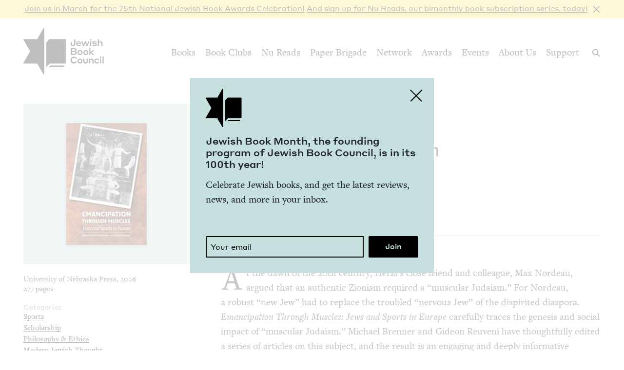

--- FILE ---
content_type: text/html; charset=UTF-8
request_url: https://www.jewishbookcouncil.org/book/emancipation-through-muscles-jews-and-sports-in-europe
body_size: 11279
content:
<!DOCTYPE html>
<html lang="en" dir="ltr" prefix="og: https://ogp.me/ns#">
  <head>
    <meta charset="utf-8" />
<link rel="canonical" href="https://www.jewishbookcouncil.org/book/emancipation-through-muscles-jews-and-sports-in-europe" />
<link rel="image_src" href="https://www.jewishbookcouncil.org/sites/default/files/styles/largest/public/images/emancipation.through.muscles.jpg" />
<meta property="og:site_name" content="Jewish Book Council" />
<meta property="og:type" content="book" />
<meta property="og:url" content="https://www.jewishbookcouncil.org/book/emancipation-through-muscles-jews-and-sports-in-europe" />
<meta property="og:title" content="Emancipation Through Muscles: Jews and Sports in Europe" />
<meta property="og:description" content="At the dawn of the 20th century, Herzl’s close friend and colleague, Max Nordeau, argued that an authentic Zionism required a “muscular Judaism.” For Nordeau, a robust “new" />
<meta property="og:image:url" content="https://www.jewishbookcouncil.org/sites/default/files/styles/book_cover_teal/public/images/emancipation.through.muscles.jpg" />
<meta property="og:image:width" content="325" />
<meta property="og:image:height" content="330" />
<meta property="og:updated_time" content="2019-02-24T22:00:29+0000" />
<meta property="article:tag" content="europe" />
<meta property="book:isbn" content="0-8032-1355-7" />
<meta property="book:release_date" content="2006" />
<meta property="book:tag" content="europe" />
<meta name="twitter:card" content="summary" />
<meta name="twitter:site" content="@JewishBook" />
<meta name="twitter:title" content="Emancipation Through Muscles: Jews and Sports in Europe" />
<meta name="twitter:description" content="At the dawn of the 20th century, Herzl’s close friend and colleague, Max Nordeau, argued that an authentic Zionism required a “muscular Judaism.” For Nordeau, a robust “new" />
<meta name="twitter:creator" content="@" />
<meta name="twitter:image" content="https://www.jewishbookcouncil.org/sites/default/files/styles/book_cover_teal/public/images/emancipation.through.muscles.jpg" />
<meta name="Generator" content="Drupal 10 (https://www.drupal.org); Commerce 3" />
<meta name="MobileOptimized" content="width" />
<meta name="HandheldFriendly" content="true" />
<meta name="viewport" content="width=device-width, initial-scale=0.86, maximum-scale=5.0, minimum-scale=0.86" />
<script type="application/ld+json">{
    "@context": "https://schema.org",
    "@graph": [
        {
            "@type": "Book",
            "@id": "24741",
            "name": "Emancipation Through Muscles: Jews and Sports in Europe",
            "url": "https://www.jewishbookcouncil.org/book/emancipation-through-muscles-jews-and-sports-in-europe",
            "description": "At the dawn of the 20th century, Herzl’s close friend and colleague, Max Nordeau, argued that an authentic Zionism required a “muscular Judaism.” For Nordeau, a robust “new",
            "image": {
                "@type": "ImageObject",
                "representativeOfPage": "True",
                "url": "https://www.jewishbookcouncil.org/sites/default/files/styles/book_cover_teal/public/images/emancipation.through.muscles.jpg",
                "width": "325",
                "height": "330"
            }
        }
    ]
}</script>
<meta http-equiv="x-ua-compatible" content="IE=edge" />
<link rel="icon" href="/themes/custom/jbc_theme/images/favicon.png" type="image/png" />

    <title>Emancipation Through Muscles: Jews and Sports in Europe | Jewish Book Council</title>
    <link rel="stylesheet" media="all" href="/sites/default/files/css/css_qi-_i5Csi3FJf8J4vKxrKipjqPm-RiFEXt3lAoQ8HP4.css?delta=0&amp;language=en&amp;theme=jbc_theme&amp;include=eJxFjVsOAiEUQzeEw5LMBRrAXB6hoMHVO3Fi_GlOTz_qVchtnRDGX1xASgR_vbZwbm3gpFFE8xvm4fx9JhTYqM2J3ji35hpNlyFxSE-0YawuevzNsWpfTjMTguHmRLmOnxkv2m8epYWl-ABnSjrf" />
<link rel="stylesheet" media="all" href="/sites/default/files/css/css_Nj_628oupKA0Rp4xCBp7bRsRsWPoKARstbV07uMI-gs.css?delta=1&amp;language=en&amp;theme=jbc_theme&amp;include=eJxFjVsOAiEUQzeEw5LMBRrAXB6hoMHVO3Fi_GlOTz_qVchtnRDGX1xASgR_vbZwbm3gpFFE8xvm4fx9JhTYqM2J3ji35hpNlyFxSE-0YawuevzNsWpfTjMTguHmRLmOnxkv2m8epYWl-ABnSjrf" />

    
    <script async src="https://www.googletagmanager.com/gtag/js?id=G-5XCJLCP670"></script>
    <script>
      window.dataLayer = window.dataLayer || [];
      function gtag(){dataLayer.push(arguments);}
      gtag('js', new Date());
      gtag('config', 'G-5XCJLCP670');
    </script>
  </head>
  <body class="page-node-24741 path-node page-node-type-book">
        <a href="#main-content" class="visually-hidden skip-link">
      Skip to main content
    </a>
    <div class="jbc-site-alert yellow"><div class="alert bs-site-alert alert-info" role="alert" style="display:none;"><button type="button" class="close" data-dismiss="alert" aria-label="Close"><span aria-hidden="true">&times;</span></button><p><a href="https://www.jewishbookcouncil.org/events/75th-national-jewish-book-awards-celebration">Join us in March for the 75th Nation­al Jew­ish Book Awards Celebration!</a> <a href="https://www.nureads.org/">And sign up for Nu Reads, our bimonthly book subscription series, today!</a></p></div></div><div class="announcement-modal" tabindex="-1" role="dialog"><div class="announcement-modal-dialog" role="document"><div class="announcement-modal-content">
<article class="node node--type-announcement node--view-mode-full teal">
  <button type="button">Close</button>
  <div class="node__content">
          <div class="logo"></div>
        <div class="text">
      <h5><span class="field field--name-title field--type-string field--label-hidden">Jew­ish Book Month, the found­ing pro­gram of Jew­ish Book Coun­cil, is in its <span class="numbers">100</span>th&nbsp;year!&nbsp;</span>
</h5>
      
              
            <div class="field field--name-field-newsletter-signup-cta field--type-text-long field--label-hidden field__item"><div>Celebrate Jewish books, and get the latest reviews, news, and more in your inbox.</div><div><br>&nbsp;</div></div>
        <form class="newsletter-signup-form">
      <div class="input-group">
        <input class="form-control" name="email_address" placeholder="Your email" type="email" />
        <div class="invalid-feedback">
          Invalid email address
        </div>
      </div>
      <input name="submit" type="submit" value="Join" />
    </form>
  
          </div>
  </div>

</article>
</div></div></div>
      <div class="dialog-off-canvas-main-canvas" data-off-canvas-main-canvas>
    <div class="layout-container">
  <header class="navbar navbar-expand-lg fixed-top" role="banner">
    <div class="container-fluid">
      <button
        class="navbar-toggler collapsed"
        type="button"
        data-toggle="collapse"
        data-target="#navbarSupportedContent"
        aria-controls="navbarSupportedContent"
        aria-expanded="false"
        aria-label="Toggle navigation"
      >
        <span class="navbar-toggler-icon"></span>
      </button>
      <div class="container-brand">
        <a class="brand" href="/">
          <div class="logo"></div>
          <div class="logotype"></div>
          <div class="logo-hover"></div>
          <div class="logotype-hover"></div>
                    <h1 class="visually-hidden">
            Emancipation Through Muscles: Jews and Sports in Europe | Jewish Book Council
          </h1>
                  </a>
      </div>
      <div class="collapse navbar-collapse" id="navbarSupportedContent">
                  <div class="region region-primary-menu">
    <nav role="navigation" aria-labelledby="block-mainnavigation-menu" id="block-mainnavigation" class="navbar-nav block block-menu navigation menu--main">
            
  <h2 class="visually-hidden" id="block-mainnavigation-menu">Main navigation</h2>
  

        
              <ul class="menu nav">
                    <li class="menu-item menu-item--expanded">
        <a href="/books" data-drupal-link-system-path="node/1011">Books</a>
                                        <div class="mega-menu">
          <div class="inner">
            <div class="container-fluid">
              <div class="row">
                <div class="mega-menu-blurb">
                  <p>Find the lat­est book reviews, read­ing lists, and edi­tors’ books, and search JBC’s data­base of over <span class="numbers">8</span>,<span class="numbers">000</span> titles.&nbsp;</p>

                </div>
                <div class="mega-menu-items">
                  <ul class="menu nav mega-menu-items-list">
                          <li class="menu-item">
        <a href="/books/search" data-drupal-link-system-path="books/search">Book Search</a>
              </li>
                <li class="menu-item">
        <a href="/books/reading-lists" data-drupal-link-system-path="node/32851">Reading Lists</a>
              </li>
                <li class="menu-item">
        <a href="/books/israel-bookshelf" data-drupal-link-system-path="node/32180">Israel Bookshelf</a>
              </li>
                <li class="menu-item">
        <a href="/books/global-jewish-literary-alliance" data-drupal-link-system-path="node/37322">Global Jewish Literary Alliance</a>
              </li>
                <li class="menu-item">
        <a href="/books/review-for-us" data-drupal-link-system-path="node/1013">Review for Us</a>
              </li>
                <li class="menu-item">
        <a href="/books/submit-a-book-for-review" data-drupal-link-system-path="node/1012">Submit a Book for Review</a>
              </li>
        </ul>
                  </div> <!-- /.mega-menu-items -->
              <div class="mega-menu-featured">
                <p class="mega-menu-featured-heading">Editors&#039; Picks</p>
                                  <div class="mega-menu-featured-items-and-products">
                                          
<article class="node node--type-book node--view-mode-mega-menu">
 
  <div class="node__content">
    <a href="/book/the-book-of-lost-hours">
      
                    <div class="field field--name-field-image field--type-image field--label-hidden field__item">  <img loading="lazy" src="/sites/default/files/styles/mega_menu/public/images/the%20book%20of%20lost%20hours.png" width="120" height="181" alt="Cover of The Book of Lost Hours" class="image-style-mega-menu" />


</div>
            
      
      <div class="details"><span class="field field--name-title field--type-string field--label-hidden">The Book of Lost&nbsp;Hours</span>
</div>
    </a>
  </div>

</article>

                                          
<article class="node node--type-book node--view-mode-mega-menu">
 
  <div class="node__content">
    <a href="/book/the-jewish-south-an-american-history">
      
                    <div class="field field--name-field-image field--type-image field--label-hidden field__item">  <img loading="lazy" src="/sites/default/files/styles/mega_menu/public/images/the%20jewish%20south_0.png" width="120" height="181" alt="Cover of The Jewish South: An American History" class="image-style-mega-menu" />


</div>
            
      
      <div class="details"><span class="field field--name-title field--type-string field--label-hidden">The Jew­ish South: An Amer­i­can History</span>
</div>
    </a>
  </div>

</article>

                                                          </div> <!-- /.mega-menu-featured-items-and-products -->
                              </div> <!-- /.mega-menu-featured -->
            </div> <!-- /.row -->
          </div> <!-- /.container-fluid -->
        </div> <!-- /.inner -->
      </div> <!-- /.mega-menu -->
      
              </li>
                <li class="menu-item menu-item--expanded">
        <a href="/book-clubs" data-drupal-link-system-path="node/30703">Book Clubs</a>
                                        <div class="mega-menu">
          <div class="inner">
            <div class="container-fluid">
              <div class="row">
                <div class="mega-menu-blurb">
                  <p>Find the lat­est month­ly picks, dis­cus­sion ques­tions and resource guides, and the lat­est books in paperback.</p>
                </div>
                <div class="mega-menu-items">
                  <ul class="menu nav mega-menu-items-list">
                          <li class="menu-item">
        <a href="/book-clubs/monthly-picks" data-drupal-link-system-path="node/30708">Monthly Picks</a>
              </li>
                <li class="menu-item">
        <a href="/book-clubs/starting-a-book-club" data-drupal-link-system-path="node/33395">Starting a Book Club</a>
              </li>
                <li class="menu-item">
        <a href="/book-clubs/live-chat" data-drupal-link-system-path="node/35873">Live Chat</a>
              </li>
                <li class="menu-item">
        <a href="/book-clubs/jbc-discussion-guides" data-drupal-link-system-path="book-clubs/jbc-discussion-guides">Book Club Guides</a>
              </li>
        </ul>
                  </div> <!-- /.mega-menu-items -->
              <div class="mega-menu-featured">
                <p class="mega-menu-featured-heading">January Picks</p>
                                  <div class="mega-menu-featured-items-and-products">
                                          
<article class="node node--type-book node--view-mode-mega-menu">
 
  <div class="node__content">
    <a href="/book/typewriter-beach">
      
                    <div class="field field--name-field-image field--type-image field--label-hidden field__item">  <img loading="lazy" src="/sites/default/files/styles/mega_menu/public/images/typewriter%20beach.png" width="120" height="183" alt="Cover of Typewriter Beach" class="image-style-mega-menu" />


</div>
            
      
      <div class="details"><span class="field field--name-title field--type-string field--label-hidden">Type­writer Beach</span>
</div>
    </a>
  </div>

</article>

                                          
<article class="node node--type-book node--view-mode-mega-menu">
 
  <div class="node__content">
    <a href="/book/the-art-spy-the-extraordinary-untold-tale-of-wwii-resistance-hero-rose-valland">
      
                    <div class="field field--name-field-image field--type-image field--label-hidden field__item">  <img loading="lazy" src="/sites/default/files/styles/mega_menu/public/images/the%20art%20spy.png" width="120" height="181" alt="Cover of The Art Spy: The Extraordinary Untold Tale of WWII Resistance Hero Rose Valland" class="image-style-mega-menu" />


</div>
            
      
      <div class="details"><span class="field field--name-title field--type-string field--label-hidden">The Art Spy: The Extra­or­di­nary Untold Tale of <span class="caps">WWII</span> Resis­tance Hero Rose Valland</span>
</div>
    </a>
  </div>

</article>

                                                          </div> <!-- /.mega-menu-featured-items-and-products -->
                              </div> <!-- /.mega-menu-featured -->
            </div> <!-- /.row -->
          </div> <!-- /.container-fluid -->
        </div> <!-- /.inner -->
      </div> <!-- /.mega-menu -->
      
              </li>
                <li class="menu-item">
        <a href="https://www.nureads.org/" title="Nu Reads">Nu Reads</a>
              </li>
                <li class="menu-item menu-item--expanded">
        <a href="https://www.jewishbookcouncil.org/node/40834">Paper Brigade</a>
                                        <div class="mega-menu">
          <div class="inner">
            <div class="container-fluid">
              <div class="row">
                <div class="mega-menu-blurb">
                  <p>JBC’s annu­al print lit­er­ary jour­nal, <em>Paper Brigade,</em> and its dig­i­tal coun­ter­part, <span class="caps">PB</span> Dai­ly, pro­vide a&nbsp;snap­shot of the Jew­ish lit­er­ary land­scape in Amer­i­ca and abroad.&nbsp;</p>
                </div>
                <div class="mega-menu-items">
                  <ul class="menu nav mega-menu-items-list">
                          <li class="menu-item menu-item--collapsed">
        <a href="https://www.jewishbookcouncil.org/paper-brigade">Literary Journal</a>
              </li>
                <li class="menu-item">
        <a href="https://www.jewishbookcouncil.org/pb-daily">PB Daily</a>
              </li>
        </ul>
                  </div> <!-- /.mega-menu-items -->
              <div class="mega-menu-featured">
                <p class="mega-menu-featured-heading">The Latest Issues</p>
                                  <div class="mega-menu-featured-items-and-products">
                                                              <article class="node node--type-product node--view-mode-mega-menu">
  <a href="/shop/paper-brigade-volume-9" class="node__content">
    <div class="image">
      
                    <div class="field field--name-field-image field--type-image field--label-hidden field__item">  <img loading="lazy" src="/sites/default/files/styles/mega_menu/public/shop/PB%202026%20front%20cover_1.png" width="120" height="169" alt="" class="image-style-mega-menu" />


</div>
            
      
    </div>
    <div class="details">
      <div>
                    <div class="field field--name-title field--type-string field--label-hidden field__item">Paper Brigade Vol­ume&nbsp;<span class="numbers">9</span></div>
            </div>
      <div class="price">
                    <div class="product--variation-field--variation_price__26 field field--name-price field--type-commerce-price field--label-hidden field__item">$25.00</div>
            </div>
    </div>
  </a>
</article>

                                          <article class="node node--type-product node--view-mode-mega-menu">
  <a href="/shop/paper-brigade-volume-eight" class="node__content">
    <div class="image">
      
                    <div class="field field--name-field-image field--type-image field--label-hidden field__item">  <img loading="lazy" src="/sites/default/files/styles/mega_menu/public/shop/PB%202025%20Cover%20Website.png" width="120" height="169" alt="" class="image-style-mega-menu" />


</div>
            
      
    </div>
    <div class="details">
      <div>
                    <div class="field field--name-title field--type-string field--label-hidden field__item">Paper Brigade Vol­ume&nbsp;Eight</div>
            </div>
      <div class="price">
                    <div class="product--variation-field--variation_price__24 field field--name-price field--type-commerce-price field--label-hidden field__item">$25.00</div>
            </div>
    </div>
  </a>
</article>

                                      </div> <!-- /.mega-menu-featured-items-and-products -->
                              </div> <!-- /.mega-menu-featured -->
            </div> <!-- /.row -->
          </div> <!-- /.container-fluid -->
        </div> <!-- /.inner -->
      </div> <!-- /.mega-menu -->
      
              </li>
                <li class="menu-item menu-item--expanded">
        <a href="/jbc-authors" data-drupal-link-system-path="node/30709">Network</a>
                                        <div class="mega-menu">
          <div class="inner">
            <div class="container-fluid">
              <div class="row">
                <div class="mega-menu-blurb">
                  
                </div>
                <div class="mega-menu-items">
                  <ul class="menu nav mega-menu-items-list">
                          <li class="menu-item">
        <a href="/jbc-authors/network" data-drupal-link-system-path="node/30710">Network</a>
              </li>
                <li class="menu-item">
        <a href="/jbc-authors/read-on" data-drupal-link-system-path="node/30711">Read On</a>
              </li>
                <li class="menu-item">
        <a href="https://www.jewishbookcouncil.org/jbc-authors/all/network/current" title="View All Touring Authors">View All Authors</a>
              </li>
                <li class="menu-item">
        <a href="/jbc-authors/member-sites" data-drupal-link-system-path="node/33341">Member Sites</a>
              </li>
                <li class="menu-item">
        <a href="/jbc-authors/member-site-resources?destination=/jbc-authors/member-site-resources/network-announcements" data-drupal-link-query="{&quot;destination&quot;:&quot;\/jbc-authors\/member-site-resources\/network-announcements&quot;}" data-drupal-link-system-path="node/32884">Member Site Resources</a>
              </li>
        </ul>
                  </div> <!-- /.mega-menu-items -->
              <div class="mega-menu-featured">
                <p class="mega-menu-featured-heading"></p>
                              </div> <!-- /.mega-menu-featured -->
            </div> <!-- /.row -->
          </div> <!-- /.container-fluid -->
        </div> <!-- /.inner -->
      </div> <!-- /.mega-menu -->
      
              </li>
                <li class="menu-item menu-item--expanded">
        <a href="/awards" data-drupal-link-system-path="node/30712">Awards</a>
                                        <div class="mega-menu">
          <div class="inner">
            <div class="container-fluid">
              <div class="row">
                <div class="mega-menu-blurb">
                  <p>Search <span class="numbers">75</span>&nbsp;years of Nation­al Jew­ish Book Award win­ners and final­ists and find the lat­est Natan Notable Books.</p>
                </div>
                <div class="mega-menu-items">
                  <ul class="menu nav mega-menu-items-list">
                          <li class="menu-item menu-item--collapsed">
        <a href="/NJBA" data-drupal-link-system-path="node/30713">National Jewish Book Awards</a>
              </li>
                <li class="menu-item">
        <a href="/awards/natan-notable-books" data-drupal-link-system-path="node/32151">Natan Notable Books</a>
              </li>
                <li class="menu-item">
        <a href="/awards/jewish-book-marketing-grants" data-drupal-link-system-path="node/39463">Jewish Book Marketing Grants</a>
              </li>
        </ul>
                  </div> <!-- /.mega-menu-items -->
              <div class="mega-menu-featured">
                <p class="mega-menu-featured-heading">Recent Awardees</p>
                                  <div class="mega-menu-featured-items-and-products">
                                          
<article class="node node--type-book node--sticky node--view-mode-mega-menu">
 
  <div class="node__content">
    <a href="/book/107-100-human-stories">
      
                    <div class="field field--name-field-image field--type-image field--label-hidden field__item">  <img loading="lazy" src="/sites/default/files/styles/mega_menu/public/images/10%3A7.JPG" width="120" height="182" alt="Cover of 10/7: 100 Human Stories" class="image-style-mega-menu" />


</div>
            
      
      <div class="details"><span class="field field--name-title field--type-string field--label-hidden"><span class="numbers">10</span>/<span class="numbers">7</span>: <span class="numbers">100</span> Human Stories</span>
</div>
    </a>
  </div>

</article>

                                          
<article class="node node--type-book node--view-mode-mega-menu">
 
  <div class="node__content">
    <a href="/book/songs-for-the-brokenhearted-a-novel">
      
                    <div class="field field--name-field-image field--type-image field--label-hidden field__item">  <img loading="lazy" src="/sites/default/files/styles/mega_menu/public/images/songs-for-the-broken-hearted.jpg" width="120" height="181" alt="Cover of Songs for the Brokenhearted: A Novel" class="image-style-mega-menu" />


</div>
            
      
      <div class="details"><span class="field field--name-title field--type-string field--label-hidden">Songs for the Bro­ken­heart­ed: A&nbsp;Novel</span>
</div>
    </a>
  </div>

</article>

                                                          </div> <!-- /.mega-menu-featured-items-and-products -->
                              </div> <!-- /.mega-menu-featured -->
            </div> <!-- /.row -->
          </div> <!-- /.container-fluid -->
        </div> <!-- /.inner -->
      </div> <!-- /.mega-menu -->
      
              </li>
                <li class="menu-item menu-item--expanded">
        <a href="/events" data-drupal-link-system-path="node/33416">Events</a>
                                        <div class="mega-menu">
          <div class="inner">
            <div class="container-fluid">
              <div class="row">
                <div class="mega-menu-blurb">
                  
                </div>
                <div class="mega-menu-items">
                  <ul class="menu nav mega-menu-items-list">
                          <li class="menu-item">
        <a href="https://www.jewishbookcouncil.org/events">Upcoming Events</a>
              </li>
                <li class="menu-item">
        <a href="https://www.jewishbookcouncil.org/events/annual">Annual Events</a>
              </li>
                <li class="menu-item">
        <a href="https://www.jewishbookcouncil.org/events/jewish-book-month-100">Jewish Book Month 100</a>
              </li>
                <li class="menu-item">
        <a href="https://www.jewishbookcouncil.org/events/jewish-book-month">Jewish Book Month</a>
              </li>
                <li class="menu-item">
        <a href="https://www.jewishbookcouncil.org/events/past">Past Events</a>
              </li>
        </ul>
                  </div> <!-- /.mega-menu-items -->
              <div class="mega-menu-featured">
                <p class="mega-menu-featured-heading"></p>
                              </div> <!-- /.mega-menu-featured -->
            </div> <!-- /.row -->
          </div> <!-- /.container-fluid -->
        </div> <!-- /.inner -->
      </div> <!-- /.mega-menu -->
      
              </li>
                <li class="menu-item">
        <a href="/about" data-drupal-link-system-path="node/1029">About Us</a>
              </li>
                <li class="menu-item">
        <a href="/support" data-drupal-link-system-path="node/31912">Support</a>
              </li>
        </ul>
      


  </nav>

  </div>

      </div>
      <div class="search-trigger">
        <button id="search-trigger">
          <span class="visually-hidden">Search</span>
        </button>
        <div class="search-container">
          <div class="search-field">
            <div class="container-fluid">
              <div class="inner">
                <input id="search-field" placeholder="Search..." type="text" />
              </div>
            </div>
          </div>
          <div class="search-body">
            <div class="container-fluid">
              <div class="row">
                <div class="search-sidebar">
                  <ul>
                    <li>
                      <button
                        id="search-all"
                        class="is-selected"
                        data-content-type=""
                      >
                        All
                      </button>
                    </li>
                    <li>
                      <button id="search-books" data-content-type="book">
                        Books
                      </button>
                    </li>
                    <li>
                      <button id="search-pb-daily" data-content-type="article">
                        PB Daily
                      </button>
                    </li>
                    <li>
                      <button
                        id="search-authors-and-contributors"
                        data-content-type="contributor"
                      >
                        Authors &amp; Contributors
                      </button>
                    </li>
                    <li>
                      <button id="search-events" data-content-type="event">
                        Events
                      </button>
                    </li>
                    <li>
                      <button id="search-events" data-content-type="page">
                        Pages
                      </button>
                    </li>
                    <li>
                      <button
                        id="search-reading-lists"
                        data-content-type="reading_list"
                      >
                        Reading Lists
                      </button>
                    </li>
                  </ul>
                </div>
                <div class="search-results">
                  <div class="search-spinner">Searching...</div>
                  <ul></ul>
                  <div class="search-pager"></div>
                </div>
              </div>
            </div>
          </div>
        </div>
      </div>
    </div>
    <div class="mega-menu-bg"></div>
  </header>
  <div class="container-secondary-menu">
    
  </div>

  

    <div class="region region-highlighted">
    <div data-drupal-messages-fallback class="hidden"></div>

  </div>


  

  <div class="topbar gankhosana">
    <script
      type="text/javascript"
      src="https://ads.dkelseymedia.com/servlet/view/banner/javascript/zone?zid=259&pid=24"
    ></script>
  </div>

  <main role="main">
    <a id="main-content" tabindex="-1"></a>
    <div class="layout-content">
        <div class="region region-content">
    
<article class="node node--type-book node--view-mode-full">

  <div class="node__content">
    <img class="print-logo" src="/themes/custom/jbc_theme/images/logo.png" />
    <div class="book-top">
      <div class="container-fluid">
        <div class="row">
          <aside class="sidebar col-md-4">
            <div class="inner">
              <div class="heading-sidebar">
                <div class="image-with-background-color book_cover_teal">
                  
                    <div class="field field--name-field-image field--type-image field--label-hidden field__item">  <img loading="lazy" src="/sites/default/files/styles/book/public/images/emancipation.through.muscles.jpg" width="165" height="250" alt="Cover of Emancipation Through Muscles: Jews and Sports in Europe" class="image-style-book" />


</div>
            
                </div>
                                <div class="heading">
                  <div class="heading-left">
                    
                    <div class="field field--name-field-genre field--type-entity-reference field--label-hidden field__item">Non­fic­tion</div>
            
                    
                    <h1><span class="field field--name-title field--type-string field--label-hidden">Eman­ci­pa­tion Through Mus­cles: Jews and Sports in Europe</span>
</h1>
                    
                                          
                    <div class="clearfix text-formatted field field--name-field-authors-display field--type-text-long field--label-hidden field__item">Michael Bren­ner; Gideon Reuveni, eds.</div>
            
                                      </div>
                  <div class="heading-right">
                                                            
                  </div>
                </div>
              </div>
              <div class="mobile-left">
                <div class="publisher-year">
                  University of Nebraska Press, 2006
                </div>
                <div class="pages">
                  277 pages
                </div>
                                                  <div class="categories">
                    <div class="categories-heading">Categories</div>
                    <ul>
                                          <li>
                        <a href="/books/search?category=Sports">Sports</a>
                      </li>
                                          <li>
                        <a href="/books/search?category=Scholarship">Scholarship</a>
                      </li>
                                          <li>
                        <a href="/books/search?category=Philosophy+%26+Ethics">Philosophy &amp; Ethics</a>
                      </li>
                                          <li>
                        <a href="/books/search?category=Modern+Jewish+Thought">Modern Jewish Thought</a>
                      </li>
                                        </ul>
                  </div>
                              </div>
              <div class="mobile-right">
                                <div class="affiliate-links">
                  
      <div class="field field--name-field-affiliate-links field--type-link field--label-hidden field__items">
      <button>Buy</button>
      <div class="affiliate-links-items">
                  <div class="field__item"><a href="http://www.amazon.com/gp/product/0803213557/ref=as_li_tf_tl?ie=UTF8&amp;tag=jewboocou-20&amp;linkCode=as2&amp;camp=217145&amp;creative=399369&amp;creativeASIN=0803213557" target="_blank">Amazon</a></div>
                  <div class="field__item"><a href="http://www.indiebound.org/book/0-8032-1355-7?aff=jewishbooks" target="_blank">IndieBound</a></div>
              </div>
    </div>
  
                  <p>Purchasing through our affiliates helps support JBC.</p>

                </div>
                <ul class="sharing sharing-horizontal">
                  <li class="x">
  <a
    class="addthis_button_x"
    href="https://twitter.com/share?url=https://www.jewishbookcouncil.org/book/emancipation-through-muscles-jews-and-sports-in-europe"
    target="_blank"
  >
    <svg
      xmlns="http://www.w3.org/2000/svg"
      version="1.1"
      viewBox="0 0 300 300.251"
    >
      <path
        d="M178.57 127.15 290.27 0h-26.46l-97.03 110.38L89.34 0H0l117.13 166.93L0 300.25h26.46l102.4-116.59 81.8 116.59h89.34M36.01 19.54H76.66l187.13 262.13h-40.66"
      />
    </svg>
  </a>
</li>
<li class="facebook">
  <a
    class="addthis_button_facebook"
    href="https://www.facebook.com/sharer/sharer.php?u=https://www.jewishbookcouncil.org/book/emancipation-through-muscles-jews-and-sports-in-europe"
    target="_blank"
  ></a>
</li>
<li class="email">
  <a
    class="addthis_button_email"
    href="mailto:?subject=Emancipation Through Muscles: Jews and Sports in Europe&body=https://www.jewishbookcouncil.org/book/emancipation-through-muscles-jews-and-sports-in-europe"
    target="_blank"
  ></a>
</li>
                </ul>
              </div>
            </div>

          </aside>
          <div class="main col-md-8">
                        <div class="heading">
              <div class="heading-left">
                
                    <div class="field field--name-field-genre field--type-entity-reference field--label-hidden field__item">Non­fic­tion</div>
            
                
                <h1><span class="field field--name-title field--type-string field--label-hidden">Eman­ci­pa­tion Through Mus­cles: Jews and Sports in Europe</span>
</h1>
                
                                  
                    <div class="clearfix text-formatted field field--name-field-authors-display field--type-text-long field--label-hidden field__item">Michael Bren­ner; Gideon Reuveni, eds.</div>
            
                              </div>
              <div class="heading-right">
                                                
              </div>
            </div>
            <div class="tabs-tab-content">
              <ul class="tabs">
                                  <li>
                                          <span>Review</span>
                                      </li>
                              </ul>
                              <div class="tab-content body-text is-visible">
                  
                                      <div class="reviewer">
                      <span>By
                    <div class="field field--name-field-reviewer field--type-entity-reference field--label-hidden field__item"><a href="/peter-e-kornblum" hreflang="en">Peter E. Kornblum</a></div>
             &ndash; October 26, 2011</span>
                    </div>
                                    
                    <div class="clearfix text-formatted field field--name-field-review field--type-text-long field--label-hidden field__item"><p>At the dawn of the <span class="numbers">20</span>th cen­tu­ry, Herzl’s close friend and col­league, Max Nordeau, argued that an authen­tic Zion­ism required a <span class="push-double"></span>​<span class="pull-double">“</span>mus­cu­lar Judaism.” For Nordeau, a&nbsp;robust <span class="push-double"></span>​<span class="pull-double">“</span>new Jew” had to replace the trou­bled <span class="push-double"></span>​<span class="pull-double">“</span>ner­vous Jew” of the dispir­it­ed dias­po­ra. <em>Eman­ci­pa­tion Through Mus­cles: Jews and Sports in Europe </em>care­ful­ly traces the gen­e­sis and social impact of <span class="push-double"></span>​<span class="pull-double">“</span>mus­cu­lar Judaism.” Michael Bren­ner and Gideon Reuveni have thought­ful­ly edit­ed a&nbsp;series of arti­cles on this sub­ject, and the result is an engag­ing and deeply infor­ma­tive volume.&nbsp;</p><p>The book’s four­teen arti­cles were first pre­sent­ed as the core of a&nbsp;<span class="numbers">2002</span> aca­d­e­m­ic con­fer­ence held at the Uni­ver­si­ty of Munich. The edi­tors have clear­ly orga­nized their col­leagues’ writ­ing into four sec­tions, begin­ning with the tran­si­tion from <span class="push-double"></span>​<span class="pull-double">“</span>Tal­mud Jews” to <span class="push-double"></span>​<span class="pull-double">“</span>mus­cle Jews.” Each of the well doc­u­ment­ed arti­cles exam­ines ways in which com­pet­i­tive phys­i­cal­i­ty and sports par­tic­i­pa­tion reflect­ed both social <span class="push-double"></span>​<span class="pull-double">“</span>inclu­sion” and <span class="push-double"></span>​<span class="pull-double">“</span>exclu­sion.” Ath­let­ics could promise eman­ci­pa­tion and assim­i­la­tion, a&nbsp;pat­tern grad­u­al­ly erased by the sys­temic anti-Semi­tism of the <span class="numbers">1930</span>s. In this way, the edi­tors remind us that <span class="push-double"></span>​<span class="pull-double">“</span>Jew­ish his­to­ry can­not be reduced to intel­lec­tu­al his­to­ry.” After all, <span class="push-double"></span>​<span class="pull-double">“</span>Jews had bod­ies as well as&nbsp;minds.”&nbsp;</p><p>The essays offer both fac­tu­al sub­stance and plau­si­ble con­cep­tu­al insights. On the fac­tu­al plane, for exam­ple, we learn that in <span class="numbers">1925</span> Hakoah Vien­na, a&nbsp;Jew­ish soc­cer team, beat the best Euro­pean team, West Ham Unit­ed, <span class="numbers">5</span>- <span class="numbers">0</span>&nbsp;on their Lon­don home grounds. But the authors con­sis­tent­ly relate notable facts to the inter­pre­tive goals of their research. Their well-sup­port­ed the­mat­ic points also estab­lish a&nbsp;con­ti­nu­ity between the Jew­ish past and present. Sports have always been a&nbsp;form of strug­gle and bat­tle. Inno­v­a­tive pro­po­nents of <span class="push-double"></span>​<span class="pull-double">“</span>mus­cu­lar Judaism” envi­sioned its close rela­tion to mil­i­tary train­ing and <span class="push-double"></span>​<span class="pull-double">“</span>ear­ly plans to trans­form Jews to sol­diers.” On May <span class="numbers">14</span>, <span class="numbers">1948</span>, with the found­ing of the mod­ern state of Israel, the Euro­pean Jew­ish Sports Asso­ci­a­tion issued a&nbsp;col­lec­tive appeal to arms: <span class="push-double"></span>​<span class="pull-double">“</span>We ath­letes must prove that we are the spear­head of the nation. All ath­letes must join in the cam­paign for mobi­liza­tion in this his­toric hour, and be the first to vol­un­teer.” Bib­lio, illus., index, notes.&nbsp;</p></div>
            
                                      <div class="contributor-credits">
                      
<article class="node node--type-contributor node--view-mode-contributor-credit">

  <div class="node__content">
    
                    <div class="clearfix text-formatted field field--name-field-bio field--type-text-long field--label-hidden field__item">Peter E. Korn­blum holds a&nbsp;Ph.D. in Eng­lish from the Uni­ver­si­ty of Cal­i­for­nia at Berkeley.He taught Eng­lish in the High School Divi­sion of the New York City Depart­ment ofE­d­u­ca­tion from <span class="numbers">1981</span> through <span class="numbers">2007</span>.</div>
            
    <div class="more-from-contributor-social-links">
      <div class="more-from-contributor">
        <a href="/peter-e-kornblum">More from <span class="field field--name-title field--type-string field--label-hidden">Peter E. Kornblum</span>
</a>
      </div>
      <div class="social-links">
                                      </div>
    </div>
  </div>

</article>

                    </div>
                  
                  
      <div class="field field--name-field-tags field--type-entity-reference field--label-hidden field__items">
                        <div class="field__item"><a href="/with-tag/2433" aria-label="View content with the europe tag">europe</a></div>
         
          </div>
  
                </div>
                                                              <div class="tab-content for-book-clubs">
                                  <div class="heading-discussion-questions">
                    <h3>Discussion Questions</h3>
                                      </div>
                  
                                  </div>
                                                              <div class="tab-content judges-remarks">
                                  
                </div>
                            <div class="newsletter-signup">
                <div class="box">
                  <div class="heading">
                    <span class="icon"></span>
                    <span>JBC Newsletter</span>
                  </div>
                  <div class="field field--name-field-newsletter-signup-cta field--type-text-long field--label-hidden field__item">
                    <p>Get the latest reviews in your inbox each week!</p>
                  </div>
                  <form class="newsletter-signup-form">
                    <div class="input-group">
                      <input class="form-control" name="email_address" placeholder="Your email" type="email" />
                      <div class="invalid-feedback">
                        Invalid email address
                      </div>
                    </div>
                    <input name="submit" type="submit" value="Join" />
                  </form>
                </div>
              </div>
            </div>
          </div>
        </div>
      </div>
    </div>
    <div class="book-middle">
      <div class="view view-donate-blocks view-id-donate_blocks view-display-id-book_page">
  
    
      
      <div class="view-content">
          <div><div class="donate section-color-block">
  <div class="container-image">
    
                    <div class="field field--name-field-image field--type-image field--label-hidden field__item">  <img loading="lazy" src="/sites/default/files/images/book_covers_donate.png" width="824" height="588" alt="" />

</div>
            
  </div>
  <div class="container-text">
    <div class="donate-cta">
      <span class="field field--name-title field--type-string field--label-hidden">Jew­ish lit­er­a­ture inspires, enrich­es, and edu­cates the community.</span>

      
                    <div class="clearfix text-formatted field field--name-field-blurb field--type-text-long field--label-hidden field__item"><p>Help sup­port the Jew­ish Book Council.</p></div>
            
    </div>
    <div class="donate-button">
      <a class="btn btn-md" href="/support">
        Donate
      </a>
    </div>
  </div>
</div>
</div>

    </div>
  
          </div>

    </div>
    <div class="book-bottom">
              <div class="field field--name-field-related-reading field--type-entity-reference field--label-above">
          <div class="field__label">Related Reading</div>
            <div class="field__items">
                              <div class="field__item">
                  
<article class="node node--type-reading-list node--view-mode-teaser">

  <div class="node__content">
    <a href="/books/reading-lists/jews-and-the-olympics">
      <div class="covers">
                  <div class="cover cover-1" style="background-image:url(https://www.jewishbookcouncil.org/sites/default/files/styles/book/public/images/9780525514633.jpg)"></div>
                          <div class="cover cover-2" style="background-image:url(https://www.jewishbookcouncil.org/sites/default/files/styles/book/public/images/berlin-1936.jpg)"></div>
                          <div class="cover cover-3" style="background-image:url(https://www.jewishbookcouncil.org/sites/default/files/styles/book/public/images/Jewish-Olympics.jpg)"></div>
              </div>
      <div class="title"><span class="field field--name-title field--type-string field--label-hidden">Jews and the Olympics</span>
</div>
    </a>
  </div>

</article>

                </div>
                              <div class="field__item">
                  
<article class="node node--type-book node--view-mode-teaser">

  <div class="node__content">
    <a href="/book/the-origins-of-jewish-secularization-in-eighteenth-century-europe">
      <div class="image">
        
                    <div class="field field--name-field-image field--type-image field--label-hidden field__item">  <img loading="lazy" src="/sites/default/files/styles/book/public/images/origins.of.jewish.secularization.jpeg" width="171" height="250" alt="Cover of The Origins of Jewish Secularization in Eighteenth-Century Europe" class="image-style-book" />


</div>
            
      </div>
      <div class="details">
        <div class="kicker-wrap">
          
                    <div class="field field--name-field-genre field--type-entity-reference field--label-hidden field__item">Non­fic­tion</div>
            
        </div>
        
        <div class="title"><span class="field field--name-title field--type-string field--label-hidden">The Ori­gins of Jew­ish Sec­u­lar­iza­tion in Eigh­teenth-Cen­tu­ry Europe</span>
</div>
        
                  <div class="authors">Shmuel Feiner; Chaya Naor, trans.</div>
              </div>
    </a>
  </div>

</article>

                </div>
                              <div class="field__item">
                  
<article class="node node--type-book node--view-mode-teaser">

  <div class="node__content">
    <a href="/book/glorious-accursed-europe-an-essay-on-jewish-ambivalence">
      <div class="image">
        
                    <div class="field field--name-field-image field--type-image field--label-hidden field__item">  <img loading="lazy" src="/sites/default/files/styles/book/public/images/glorious.accursed.europe.jpeg" width="180" height="250" alt="Cover of Glorious, Accursed Europe: An Essay on Jewish Ambivalence" class="image-style-book" />


</div>
            
      </div>
      <div class="details">
        <div class="kicker-wrap">
          
                    <div class="field field--name-field-genre field--type-entity-reference field--label-hidden field__item">Non­fic­tion</div>
            
        </div>
        
        <div class="title"><span class="field field--name-title field--type-string field--label-hidden">Glo­ri­ous, Accursed Europe: An Essay on Jew­ish Ambivalence</span>
</div>
        
                  <div class="authors">Jehuda Reinharz and Yaacov Shavit</div>
              </div>
    </a>
  </div>

</article>

                </div>
                              <div class="field__item">
                  
<article class="node node--type-book node--view-mode-teaser">

  <div class="node__content">
    <a href="/book/if-anyone-calls-tell-them-i-died-a-memoir">
      <div class="image">
        
                    <div class="field field--name-field-image field--type-image field--label-hidden field__item">  <img loading="lazy" src="/sites/default/files/styles/book/public/images/If%20Anyone%20Calls%2C%20Tell%20Them%20I%20Died.JPG" width="300" height="479" alt="Cover of If Anyone Calls, Tell Them I Died: A Memoir" class="image-style-book" />


</div>
            
      </div>
      <div class="details">
        <div class="kicker-wrap">
          
                    <div class="field field--name-field-genre field--type-entity-reference field--label-hidden field__item">Non­fic­tion</div>
            
        </div>
        
        <div class="title"><span class="field field--name-title field--type-string field--label-hidden">If Any­one Calls, Tell Them I&nbsp;Died: A&nbsp;Memoir</span>
</div>
        
                  
      <div class="field field--name-field-authors field--type-entity-reference field--label-hidden field__items">
                        <div class="field__item">Emanuel Rosen</div>
         
          </div>
  
              </div>
    </a>
  </div>

</article>

                </div>
                          </div>
          </div>
        </div>
          </div>
  </div>

</article>

  </div>

    </div>
        </main>

    <footer role="contentinfo">
    
<div class="region region-footer">
  <div class="container-fluid">
    <div class="footer-top">
      <div class="row">
        <div class="col-md-6 col-newsletter">
          
            <div class="field field--name-field-newsletter-signup-cta field--type-text-long field--label-hidden field__item"><p>Stay Updated with Our Newsletter</p></div>
        <form class="newsletter-signup-form">
      <div class="input-group">
        <input class="form-control" name="email_address" placeholder="Your email" type="email" />
        <div class="invalid-feedback">
          Invalid email address
        </div>
      </div>
      <input name="submit" type="submit" value="Join" />
    </form>
  
        </div>
        <div class="col-md-6 col-highlighted-item">
          
                    <div class="field field--name-field-highlighted-item-p field--type-entity-reference-revisions field--label-hidden field__item">  <div class="paragraph paragraph--type--highlighted-item paragraph--view-mode--default">
          
                    <div class="field field--name-field-title field--type-string field--label-hidden field__item">Join Us</div>
            
                    <div class="clearfix text-formatted field field--name-field-blurb field--type-text-long field--label-hidden field__item"><p>Mem­bers receive valu­able ben­e­fits includ­ing spe­cial dis­counts, lit­er­ary gifts, and exclu­sive con­tent, while help­ing <span class="caps">JBC</span> to sup­port and cel­e­brate Jew­ish literature.</p></div>
            
                    <div class="field field--name-field-link field--type-link field--label-hidden field__item"><a href="/support#membership-levels">Become a Member</a></div>
            
      </div>
</div>
            
        </div>
      </div>
    </div>
    <div class="footer-middle">
      <div class="row">
        <div class="col-md-3">
          <a href="/" class="brand"><span class="visually-hidden">Jewish Book Council</span></a>
        </div>
        <div class="col-md-4">
          <nav role="navigation" aria-labelledby="block-footer-menu" id="block-footer" class="block block-menu navigation menu--footer">
            
  <h2 class="visually-hidden" id="block-footer-menu">Footer</h2>
  

        
                <ul class="menu menu--level-1">
                    <li class="menu-item">
        <a href="/support" data-drupal-link-system-path="node/31912">Donate</a>
              </li>
                <li class="menu-item">
        <a href="/books/search" data-drupal-link-system-path="books/search">Book Search</a>
              </li>
                <li class="menu-item">
        <a href="/about/contact-us" data-drupal-link-system-path="node/1030">Contact Us</a>
              </li>
                <li class="menu-item">
        <a href="/about/advertising" aria-label="About advertising with the Jewish Book Council" data-drupal-link-system-path="node/1031">Advertising</a>
              </li>
                <li class="menu-item">
        <a href="/about/faq" data-drupal-link-system-path="node/1032">FAQ</a>
              </li>
                <li class="menu-item">
        <a href="/about/bookstore-guide" data-drupal-link-system-path="node/39493">Bookstore Guide</a>
              </li>
                <li class="menu-item">
        <a href="https://www.jewishbookcouncil.org/pb-daily/reporting-antisemitism-in-the-literary-world">Report­ing Anti­semitism</a>
              </li>
                <li class="menu-item">
        <a href="https://www.jewishbookcouncil.org/shop">Shop</a>
              </li>
        </ul>
  


  </nav>

        </div>
        <div class="col-md-2">
          <div class="social-links">
            <div class="social-heading">Connect with Us</div>
            <ul>
                              <li>
                  <a aria-label="Our X feed" class="x-link" href="https://x.com/JewishBook" target="_blank">
                    <svg xmlns="http://www.w3.org/2000/svg" version="1.1" viewBox="0 0 300 300.251">
                     <path d="M178.57 127.15 290.27 0h-26.46l-97.03 110.38L89.34 0H0l117.13 166.93L0 300.25h26.46l102.4-116.59 81.8 116.59h89.34M36.01 19.54H76.66l187.13 262.13h-40.66" />
                    </svg>
                  </a>
                </li>
                                            <li><a aria-label="Our Facebook page" class="facebook-link" href="https://www.facebook.com/JewishBookCouncil" target="_blank"></a></li>
                                            <li><a aria-label="Our Instagram profile" class="instagram-link" href="https://instagram.com/jewishbookcouncil" target="_blank"></a></li>
                                            <li><a aria-label="Our Pinterest page" class="pinterest-link" href="https://www.pinterest.com/jewishbook" target="_blank"></a></li>
                          </ul>
          </div>
        </div>
        <div class="col-md-1">
          <div class="support-us-links">
            <div class="social-heading">Support Us</div>
            <ul>
                              <li><a class="amazon-smile-link" href="https://smile.amazon.com/ch/13-3737760" target="_blank">Amazon Smile</a></li>
                          </ul>
          </div>
        </div>
        <div class="col-md-2">
                      <div class="seals">
                                                
                    <div class="field field--name-field-image field--type-image field--label-hidden field__item">  <img loading="lazy" src="/sites/default/files/images/candid-seal-platinum-2026.png" width="225" height="225" alt="Candid Platinum Seal" />

</div>
            
                                                                
                    <div class="field field--name-field-image field--type-image field--label-hidden field__item">  <img loading="lazy" src="/sites/default/files/images/Charity%20Navigator%20Icon.png" width="1830" height="1830" alt="Four-Star seal from Charity Navigator" />

</div>
            
                                          </div>
                  </div>
      </div>
    </div>
    <div class="footer-bottom">
      <div class="row">
        <div class="col-6">
          <div class="copyright">
            Copyright &copy; 2026 Jewish Book Council
          </div>
        </div>
        <div class="col-6 col-secondary-menu">
          
                <ul class="menu menu--level-1">
                    <li class="menu-item">
        <a href="/about/accessibility" data-drupal-link-system-path="node/36083">Accessibility</a>
              </li>
                <li class="menu-item">
        <a href="/about/financials" data-drupal-link-system-path="node/37996">Financials</a>
              </li>
        </ul>
  


        </div>
      </div>
    </div>
  </div>
</div>


  </footer>
  </div>

  </div>

    
    <script type="application/json" data-drupal-selector="drupal-settings-json">{"path":{"baseUrl":"\/","pathPrefix":"","currentPath":"node\/24741","currentPathIsAdmin":false,"isFront":false,"currentLanguage":"en"},"pluralDelimiter":"\u0003","suppressDeprecationErrors":true,"jbcSettings":{"apiSubscribeUrl":"\/api\/subscribe","currentNid":"24741","stripePublishableKey":"pk_live_0aoqZLXdGpoS41EX1ERXFrPn","announcementKey":"33364_1763052662"},"bootstrap_site_alert":{"dismissedCookie":{"key":"=:a{`E _\/ul9vC4I"}},"user":{"uid":0,"permissionsHash":"dc649fc61ba56d1fc86d82eede38a050193010add372aa3b8d5935ad4ae6f580"}}</script>
<script src="/sites/default/files/js/js_5Lk9U4KJutAwVUMDLThVcElkACBtXti1FHmXKLi3UNA.js?scope=footer&amp;delta=0&amp;language=en&amp;theme=jbc_theme&amp;include=eJwFwYEJwDAIBMCFGjKSqJHW1mDw3Z_eSWajiw_B24jDqudybAdsDc383K5XlPqxbfOOFI4BLT-NHxLrGKc"></script>
<script src="https://connect.facebook.net/en_US/sdk.js#xfbml=1&amp;version=v3.2"></script>
<script src="https://checkout.stripe.com/checkout.js"></script>
<script src="/sites/default/files/js/js_yrCSGL4SdxFeueN3_5Tdq__VEi-2GMagoQuRrO-m8Vs.js?scope=footer&amp;delta=3&amp;language=en&amp;theme=jbc_theme&amp;include=eJwFwYEJwDAIBMCFGjKSqJHW1mDw3Z_eSWajiw_B24jDqudybAdsDc383K5XlPqxbfOOFI4BLT-NHxLrGKc"></script>

  </body>
</html>
